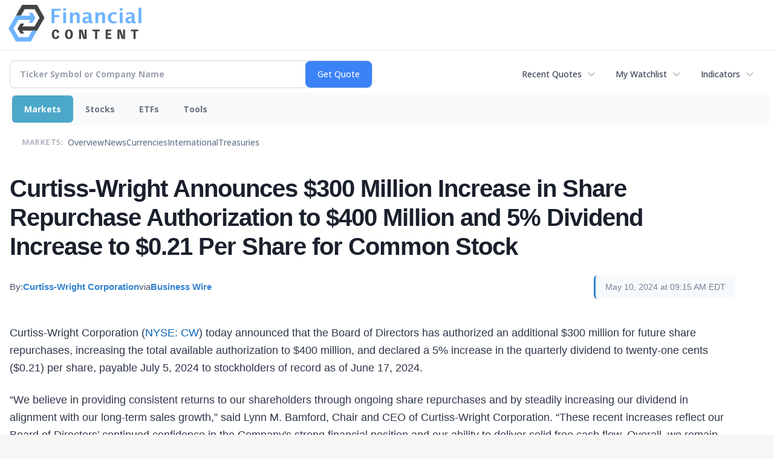

--- FILE ---
content_type: text/html; charset=utf-8
request_url: https://www.google.com/recaptcha/api2/aframe
body_size: 267
content:
<!DOCTYPE HTML><html><head><meta http-equiv="content-type" content="text/html; charset=UTF-8"></head><body><script nonce="IKtW4QIpWFdUFBv1nLFmgg">/** Anti-fraud and anti-abuse applications only. See google.com/recaptcha */ try{var clients={'sodar':'https://pagead2.googlesyndication.com/pagead/sodar?'};window.addEventListener("message",function(a){try{if(a.source===window.parent){var b=JSON.parse(a.data);var c=clients[b['id']];if(c){var d=document.createElement('img');d.src=c+b['params']+'&rc='+(localStorage.getItem("rc::a")?sessionStorage.getItem("rc::b"):"");window.document.body.appendChild(d);sessionStorage.setItem("rc::e",parseInt(sessionStorage.getItem("rc::e")||0)+1);localStorage.setItem("rc::h",'1768816769208');}}}catch(b){}});window.parent.postMessage("_grecaptcha_ready", "*");}catch(b){}</script></body></html>